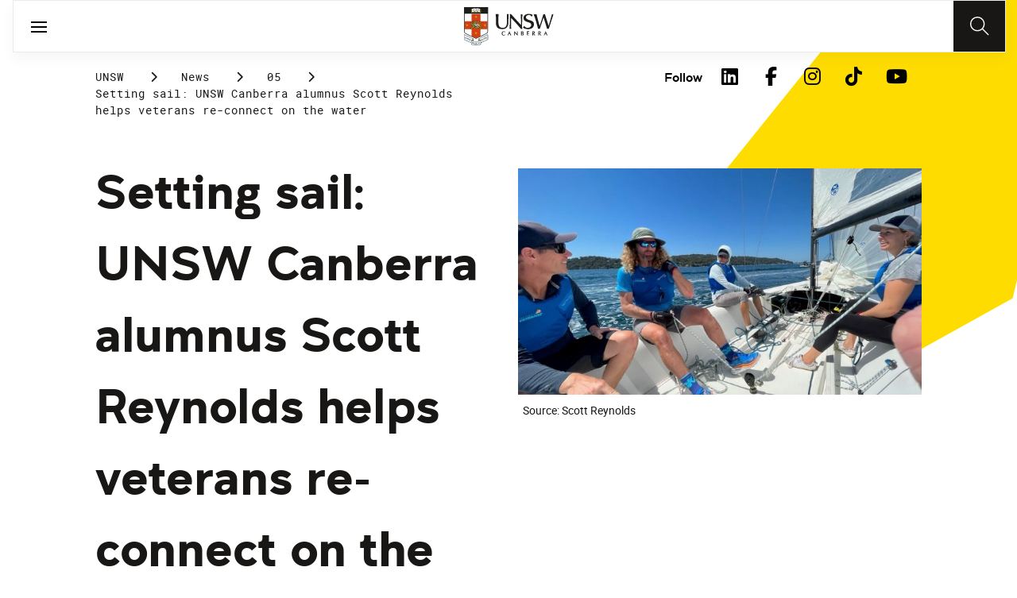

--- FILE ---
content_type: text/html;charset=utf-8
request_url: https://www.unsw.edu.au/news/2023/05/setting-sail-unsw-canberra-alumnus-scott-reynolds-helps-veterans-re-connect-water
body_size: 10354
content:
<!DOCTYPE HTML>
<html lang="en">
    <head>
    <meta charset="UTF-8"/>
    <title>Setting sail: UNSW Canberra alumnus Scott Reynolds helps veterans re-connect on the water</title>
    <meta name="keywords" content="ADFA,Alumni &amp; Giving"/>
    
    <meta name="template" content="unsw-news-article-template"/>
    <meta name="viewport" content="width=device-width, initial-scale=1"/>
    

    
    

    <meta property="og:title" content="Setting sail: UNSW Canberra alumnus Scott Reynolds helps veterans re-connect on the water"/>
<meta property="og:url" content="https://www.unsw.edu.au/news/2023/05/setting-sail-unsw-canberra-alumnus-scott-reynolds-helps-veterans-re-connect-water"/>
<meta property="og:type" content="website"/>
<meta property="og:site_name" content="UNSW Sites"/>
<meta property="twitter:card" content="summary_large_image"/>
<meta property="og:image" content="https://www.unsw.edu.au/content/dam/images/canberra/adfa/news/2023-06-adfa-news/Scott%20Reynolds%203.cropimg.width=700.crop=landscape.jpg"/>
<meta property="twitter:image" content="https://www.unsw.edu.au/content/dam/images/canberra/adfa/news/2023-06-adfa-news/Scott%20Reynolds%203.cropimg.width=700.crop=landscape.jpg"/>
<meta property="twitter:url" content="https://www.unsw.edu.au/news/2023/05/setting-sail-unsw-canberra-alumnus-scott-reynolds-helps-veterans-re-connect-water"/>
<meta property="twitter:title" content="Setting sail: UNSW Canberra alumnus Scott Reynolds helps veterans re-connect on the water"/>
<meta property="twitter:image:alt" content="Scott Reynold with team on boat"/>


    <meta name="viewport" content="width=device-width, initial-scale=1, shrink-to-fit=no"/>
<meta id="campaignContextHub" data-register="true"/>






<meta name="news-faculty" content="ADFA"/>

<meta name="news-school" content="Alumni &amp; Giving"/>


    <meta name="news-title" content="Setting sail: UNSW Canberra alumnus Scott Reynolds helps veterans re-connect on the water "/>
    <meta name="news-standfirst" content="For UNSW Canberra alumnus, Scott Reynolds being on or around water has been a huge part of his life."/>
    <meta name="news-article-date" content="31 May 2023"/>
    <meta name="news-article-date-sort" content="20230531000000"/>
    <meta name="news-image" content="/content/dam/images/canberra/adfa/news/2023-06-adfa-news/Scott Reynolds 3.jpg/jcr:content/renditions/cq5dam.web.1920.1920.jpeg"/>
    
    <meta name="news-image-uuid" content="8b694cca-9538-4f47-a208-6fc46bead33f"/>


<meta name="news-tags" content="unsw:faculties/adfa,unsw:faculties/adfa/alumni-giving"/>


    
    




<!-- page specific implementations -->



    

    
        
        
            <script defer="defer" type="text/javascript" src="https://rum.hlx.page/.rum/@adobe/helix-rum-js@%5E2/dist/rum-standalone.js" data-routing="env=prod,tier=publish,ams=University of New South Wales"></script>
<link rel="canonical" href="https://www.unsw.edu.au/news/2023/05/setting-sail-unsw-canberra-alumnus-scott-reynolds-helps-veterans-re-connect-water"/>
        
    
    


<link rel="preload" href="/etc.clientlibs/unsw-common/clientlibs/clientlib-vendor/fontawesome/resources/fa-brands-400.woff2" as="font" type="font/woff2" crossorigin/>
<link rel="preload" href="/etc.clientlibs/unsw-common/clientlibs/clientlib-vendor/fontawesome/resources/fa-solid-900.woff2" as="font" type="font/woff2" crossorigin/>

<link rel="preload" href="/etc.clientlibs/unsw-common/clientlibs/unsw-fonts/src/assets/resources/fonts/clancy/clancy-regular-webfont.woff2" as="font" type="font/woff2" crossorigin="anonymous"/>
<link rel="preload" href="/etc.clientlibs/unsw-common/clientlibs/unsw-fonts/src/assets/resources/fonts/clancy/clancy-regular-webfont.woff" as="font" type="font/woff" crossorigin="anonymous"/>

<link rel="preload" href="/etc.clientlibs/unsw-common/clientlibs/unsw-fonts/src/assets/resources/fonts/clancy/clancy-bold-webfont.woff2" as="font" type="font/woff2" crossorigin="anonymous"/>

<link rel="preload" href="/etc.clientlibs/unsw-common/clientlibs/unsw-fonts/src/assets/resources/fonts/clancy/clancy-light-webfont.woff2" as="font" type="font/woff2" crossorigin="anonymous"/>

<link rel="preload" href="/etc.clientlibs/unsw-common/clientlibs/unsw-fonts/src/assets/resources/fonts/roboto/roboto-regular-webfont.woff2" as="font" type="font/woff2" crossorigin/>
<link rel="preload" href="/etc.clientlibs/unsw-common/clientlibs/unsw-fonts/src/assets/resources/fonts/roboto/roboto-regular-webfont.woff" as="font" type="font/woff" crossorigin/>
<link rel="preload" href="/etc.clientlibs/unsw-common/clientlibs/unsw-fonts/src/assets/resources/fonts/roboto/roboto-bold-webfont.woff2" as="font" type="font/woff2" crossorigin/>

<link rel="preload" href="/etc.clientlibs/unsw-common/clientlibs/unsw-fonts/src/assets/resources/fonts/robotomono/robotomono-regular-webfont.woff2" as="font" type="font/woff2" crossorigin/>

<!-- Critical CSS -->

<link rel="stylesheet" href="/etc.clientlibs/unsw-common/clientlibs/clientlib-vendor/fontawesome.min.8.0.2.2026_0112_1210019_0007301153.css" type="text/css">
<link rel="stylesheet" href="/etc.clientlibs/unsw-common/clientlibs/unsw-fonts.min.8.0.2.2026_0112_1210019_0007301153.css" type="text/css">
<link rel="stylesheet" href="/etc.clientlibs/unsw-common/clientlibs/clientlib-common-base-critical.min.8.0.2.2026_0112_1210019_0007301153.css" type="text/css">




<link media="print" onload="this.media=&quot;all&quot;" rel="stylesheet" href="/etc.clientlibs/unsw-common/clientlibs/clientlib-common-components.min.8.0.2.2026_0112_1210019_0007301153.css" type="text/css">
<link media="print" onload="this.media=&quot;all&quot;" rel="stylesheet" href="/etc.clientlibs/unsw-common/clientlibs/clientlib-common-base-deferred.min.8.0.2.2026_0112_1210019_0007301153.css" type="text/css">
<link media="print" onload="this.media=&quot;all&quot;" rel="stylesheet" href="/etc.clientlibs/unsw-common/clientlibs/clientlib-ui-frontend.min.8.0.2.2026_0112_1210019_0007301153.css" type="text/css">
<link media="print" onload="this.media=&quot;all&quot;" rel="stylesheet" href="/etc.clientlibs/unsw-common/clientlibs/clientlib-site.min.8.0.2.2026_0112_1210019_0007301153.css" type="text/css">
<link media="print" onload="this.media=&quot;all&quot;" rel="stylesheet" href="/etc.clientlibs/unsw-common/clientlibs/clientlib-vendor/slick.min.8.0.2.2026_0112_1210019_0007301153.css" type="text/css">





<!-- injecting cloud service configuration scripts -->

<script src="//assets.adobedtm.com/5193c887f471/83c1721e06f3/launch-5f04fe5ed56c.min.js" async></script>


<!-- Including Intercom chat scripts -->


    
    
    

    

    
    
    

    
    <link rel="icon" sizes="192x192" href="/etc.clientlibs/unsw-common/clientlibs/clientlib-unsw-web-resources/resources/icon-192x192.png"/>
    <link rel="apple-touch-icon" sizes="180x180" href="/etc.clientlibs/unsw-common/clientlibs/clientlib-unsw-web-resources/resources/apple-touch-icon-180x180.png"/>
    <link rel="apple-touch-icon" sizes="167x167" href="/etc.clientlibs/unsw-common/clientlibs/clientlib-unsw-web-resources/resources/apple-touch-icon-167x167.png"/>
    <link rel="apple-touch-icon" sizes="152x152" href="/etc.clientlibs/unsw-common/clientlibs/clientlib-unsw-web-resources/resources/apple-touch-icon-152x152.png"/>
    <link rel="apple-touch-icon" sizes="120x120" href="/etc.clientlibs/unsw-common/clientlibs/clientlib-unsw-web-resources/resources/apple-touch-icon-120x120.png"/>
    <link rel="apple-touch-icon" sizes="114x114" href="/etc.clientlibs/unsw-common/clientlibs/clientlib-unsw-web-resources/resources/apple-touch-icon-114x114.png"/>
    <link rel="apple-touch-icon" sizes="100x100" href="/etc.clientlibs/unsw-common/clientlibs/clientlib-unsw-web-resources/resources/apple-touch-icon-100x100.png"/>
    <link rel="apple-touch-icon" sizes="76x76" href="/etc.clientlibs/unsw-common/clientlibs/clientlib-unsw-web-resources/resources/apple-touch-icon-76x76.png"/>
    <link rel="apple-touch-icon" sizes="72x72" href="/etc.clientlibs/unsw-common/clientlibs/clientlib-unsw-web-resources/resources/apple-touch-icon-72x72.png"/>
    <link rel="apple-touch-icon" sizes="57x57" href="/etc.clientlibs/unsw-common/clientlibs/clientlib-unsw-web-resources/resources/apple-touch-icon-57x57.png"/>
    <link rel="apple-touch-icon" href="/etc.clientlibs/unsw-common/clientlibs/clientlib-unsw-web-resources/resources/apple-touch-icon.png"/>
    <link rel="apple-touch-icon-precomposed" sizes="180x180" href="/etc.clientlibs/unsw-common/clientlibs/clientlib-unsw-web-resources/resources/apple-touch-icon-180x180-precomposed.png"/>
    <link rel="apple-touch-icon-precomposed" sizes="167x167" href="/etc.clientlibs/unsw-common/clientlibs/clientlib-unsw-web-resources/resources/apple-touch-icon-167x167-precomposed.png"/>
    <link rel="apple-touch-icon-precomposed" sizes="152x152" href="/etc.clientlibs/unsw-common/clientlibs/clientlib-unsw-web-resources/resources/apple-touch-icon-152x152-precomposed.png"/>
    <link rel="apple-touch-icon-precomposed" sizes="120x120" href="/etc.clientlibs/unsw-common/clientlibs/clientlib-unsw-web-resources/resources/apple-touch-icon-120x120-precomposed.png"/>
    <link rel="apple-touch-icon-precomposed" sizes="114x114" href="/etc.clientlibs/unsw-common/clientlibs/clientlib-unsw-web-resources/resources/apple-touch-icon-114x114-precomposed.png"/>
    <link rel="apple-touch-icon-precomposed" sizes="100x100" href="/etc.clientlibs/unsw-common/clientlibs/clientlib-unsw-web-resources/resources/apple-touch-icon-100x100-precomposed.png"/>
    <link rel="apple-touch-icon-precomposed" sizes="76x76" href="/etc.clientlibs/unsw-common/clientlibs/clientlib-unsw-web-resources/resources/apple-touch-icon-76x76-precomposed.png"/>
    <link rel="apple-touch-icon-precomposed" sizes="72x72" href="/etc.clientlibs/unsw-common/clientlibs/clientlib-unsw-web-resources/resources/apple-touch-icon-72x72-precomposed.png"/>
    <link rel="apple-touch-icon-precomposed" sizes="57x57" href="/etc.clientlibs/unsw-common/clientlibs/clientlib-unsw-web-resources/resources/apple-touch-icon-57x57-precomposed.png"/>
    <link rel="apple-touch-icon-precomposed" href="/etc.clientlibs/unsw-common/clientlibs/clientlib-unsw-web-resources/resources/apple-touch-icon-precomposed.png"/>
    <meta name="msapplication-square310x310logo" content="/etc.clientlibs/unsw-common/clientlibs/clientlib-unsw-web-resources/resources/icon-310x310.png"/>
    <meta name="msapplication-wide310x150logo" content="/etc.clientlibs/unsw-common/clientlibs/clientlib-unsw-web-resources/resources/icon-310x150.png"/>
    <meta name="msapplication-square150x150logo" content="/etc.clientlibs/unsw-common/clientlibs/clientlib-unsw-web-resources/resources/icon-150x150.png"/>
    <meta name="msapplication-square70x70logo" content="/etc.clientlibs/unsw-common/clientlibs/clientlib-unsw-web-resources/resources/icon-70x70.png"/>

    
</head>
    <body class="v1 profile page basicpage uds-grid background-shape--default-yellow unsw-brand-theme ">
        
        
            


            
    <div id="page-analytics" data-analytics-pageName="setting-sail-unsw-canberra-alumnus-scott-reynolds-helps-veterans-re-connect-water" data-analytics-pageTitle="Setting sail: UNSW Canberra alumnus Scott Reynolds helps veterans re-connect on the water" data-analytics-siteName="UNSW Sites" data-analytics-tealiumEvent="en-page-view" data-analytics-timeParting="16 Jan 2026|FRIDAY|22:57:14" data-analytics-country="au" data-analytics-language="en">
    </div>
    <div id="category-analytics">
        <div data-analytics-siteSection="UNSW"></div>
    
        <div data-analytics-siteSection="News"></div>
    
        <div data-analytics-siteSection="2023"></div>
    
        <div data-analytics-siteSection="05"></div>
    
        <div data-analytics-siteSection="Setting sail: UNSW Canberra alumnus Scott Reynolds helps veterans re-connect on the water"></div>
    </div>
    
    <script type="text/javascript">
        let getUtmData = function() {
            let utmData = new Map();
            let queryParams = new URLSearchParams(window.location.search);
            for (const [key, value] of queryParams.entries()) {
                if (key.startsWith("utm_")) {
                    utmData.set(key, value);
                }
            }
            return Object.fromEntries(utmData);
        }
        // The root object for unswAepData
        window.unswAepData = {
            pageinfo: JSON.parse("{\x22siteName\x22:\x22UNSW Sites\x22,\x22pageHierarchy\x22:[\x22UNSW\x22,\x22News\x22,\x222023\x22,\x2205\x22,\x22Setting sail: UNSW Canberra alumnus Scott Reynolds helps veterans re\u002Dconnect on the water\x22],\x22siteCategory\x22:\x22UNSW\x22,\x22platformType\x22:\x22AEM\x22,\x22timeParting\x22:\x2216 Jan 2026|FRIDAY|22:57:14\x22,\x22buildVersion\x22:\x226.5.21.0\x22,\x22pageName\x22:\x22unsw sites:en:news:2023:05:setting\u002Dsail\u002Dunsw\u002Dcanberra\u002Dalumnus\u002Dscott\u002Dreynolds\u002Dhelps\u002Dveterans\u002Dre\u002Dconnect\u002Dwater\x22,\x22pageTitle\x22:\x22Setting sail: UNSW Canberra alumnus Scott Reynolds helps veterans re\u002Dconnect on the water\x22,\x22buildDate\x22:\x222024\u002D02\u002D14\x22,\x22language\x22:\x22en\x22,\x22country\x22:\x22au\x22,\x22AEMdesignVersion\x22:\x22AEM\u002D6.5.21.0\x22}"),
            marketinginfo: getUtmData(),
            userinfo: {} // TODO
        };
        let previousName = document.referrer;
        if (window.localStorage) {
            let previousNameLocal = localStorage.getItem('unswAepData-previousName');
            if (previousNameLocal && previousNameLocal !== window.unswAepData.pageinfo.pageName) {
                previousName = previousNameLocal;
            }
            localStorage.setItem('unswAepData-previousName', window.unswAepData.pageinfo.pageName);
        }

        window.unswAepData.pageinfo = Object.assign(window.unswAepData.pageinfo, {
            pageURL: location.href,
            referringURL: document.referrer,
            previousPage: previousName,
            hostname: location.hostname,
        });

        window.adobeDataLayer = window.adobeDataLayer || [];
        window.adobeDataLayer.push({
            event: "pageview",
            pageinfo:  window.unswAepData.pageinfo,
            marketinginfo: window.unswAepData.marketinginfo,
            userInfo: { ...window.unswAepData.userinfo },
        });
    </script>






<main class="root responsivegrid">


<div class="aem-Grid aem-Grid--12 aem-Grid--small--12 aem-Grid--default--12 ">
    
    <div class="skip-to-source aem-GridColumn aem-GridColumn--default--12"><span data-component_type="skip-to-source" data-component_id="skip-link-1498245345" data-component_title="Skip to: Source">
    

    <div class="skip-to">
        <div class="skip-to-content">
            <a href="#main-content" data-click_name="Skip to Main Content" class="skip-to--link nav3">
                Skip to Main Content
            </a>
        </div>
    </div>
</span>
</div>
<div class="experience-fragment experiencefragment aem-GridColumn aem-GridColumn--default--12"><span data-component_type="experience-fragment" data-component_id="experiencefragment_header-331913896" data-component_title="Setting sail: UNSW Canberra alumnus Scott Reynolds helps veterans re-connect on the water">
    
        
        <div class="xfpage page basicpage">

    



<div class="xf-content-height">
    


<div class="aem-Grid aem-Grid--12 aem-Grid--default--12 ">
    
    <div class="globalheader aem-GridColumn aem-GridColumn--default--12">
    



<span data-component_type="globalheader" data-component_id="globalheader_copy-1640801042" data-component_title="UNSW Canberra">
<header>
   <div class="site-header-new desktop sticky">
      <div class="main-nav nav-placeholder"></div>
      <div class="main-nav">
         <a class="site-logo" href="/canberra" data-click_category="globalheader" data-click_id="globalheader-copy-a1d6728c" data-click_title="UNSW Canberra" data-click_name="Home" title="Home" rel="home">
            <img alt="UNSW Canberra logo" src="/content/dam/images/graphics/icons/ico_unsw-canberra-logo.svg"/>
         </a>
         
         
         <nav aria-label="Desktop main header">
            <ul class="nav-root " role="menu">
               <li class="nav-item  nav-group" aria-expanded="false" role="menuitem">
   <a href="https://www.jobs.unsw.edu.au/" data-click_category="globalheader-section" data-click_id="item-1591835312842-cdb1daf1" data-click_title="UNSW Canberra" data-click_name="Careers@UNSW" target="_blank">
    <span class="nav-title">Careers@UNSW</span>
    <div class="icon external-link-icon" role="img">
        <i class="fa fa-external-link-alt" aria-label="opens in a new tab / window"></i>
    </div>
   </a>
   <button class="nav__dropdown-button" aria-haspopup="true" type="button" aria-expanded="false" aria-label="Toggle Careers@UNSW menu">
        <i class="fa fa-chevron-down" aria-hidden="true"></i>
    </button>
   <div class="nav__children">
     <div class="nav-item nav-group">
   <a data-click_category="globalheader-sub-section" data-click_id="item-1667179143476-7bdbb59b" data-click_title="UNSW Canberra" data-click_name="Careers@UNSW" target="_self">
      <h2 class="nav-title">
         <span>Careers@UNSW</span>
         
      </h2>
   </a>
   <ul class="nav__children">
      
         <li class="nav-item">
             <a href="/canberra/work-with-us" data-click_category="globalheader-sub-section" data-click_id="item-1667179143476-ad613a8a" data-click_title="UNSW Canberra" data-click_name="Work with us" target="_self">
               <span class="nav-title">Work with us</span>
               
            </a>
         </li>
      
         <li class="nav-item">
             <a href="/canberra/work-with-us/employee-support-entitlements" data-click_category="globalheader-sub-section" data-click_id="item-1667179143476-9f536d3c" data-click_title="UNSW Canberra" data-click_name="Employee support &amp; entitlements" target="_self">
               <span class="nav-title">Employee support &amp; entitlements</span>
               
            </a>
         </li>
      
         <li class="nav-item">
             <a href="/canberra/work-with-us/enterprise-agreements" data-click_category="globalheader-sub-section" data-click_id="item-1667179143476-97bddb86" data-click_title="UNSW Canberra" data-click_name="Enterprise agreements" target="_self">
               <span class="nav-title">Enterprise agreements</span>
               
            </a>
         </li>
      
         <li class="nav-item">
             <a href="/canberra/about-us/equity-diversity-inclusion" data-click_category="globalheader-sub-section" data-click_id="item-1667179143476-c30253bd" data-click_title="UNSW Canberra" data-click_name="Equity &amp; Diversity" target="_self">
               <span class="nav-title">Equity &amp; Diversity</span>
               
            </a>
         </li>
      
   </ul>
</div>

    


     
   </div>
</li>


            
               <li class="nav-item  " role="menuitem">
   <a href="/canberra/about-us/our-campuses/unsw-adfa" data-click_category="globalheader-section" data-click_id="item-1681352838088-c7ebce37" data-click_title="UNSW Canberra" data-click_name="ADFA" target="_self">
    <span class="nav-title">ADFA</span>
    
   </a>
   
   
</li>


            
               <li class="nav-item  " role="menuitem">
   <a href="/canberra/news-events/news" data-click_category="globalheader-section" data-click_id="item-1650423027088-6d05f129" data-click_title="UNSW Canberra" data-click_name="News" target="_self">
    <span class="nav-title">News</span>
    
   </a>
   
   
</li>


            
               <li class="nav-item  " role="menuitem">
   <a href="/canberra/news-events/events" data-click_category="globalheader-section" data-click_id="item-1591835319459-57cea14a" data-click_title="UNSW Canberra" data-click_name="Events" target="_self">
    <span class="nav-title">Events</span>
    
   </a>
   
   
</li>


            
               <li class="nav-item  " role="menuitem">
   <a href="/canberra/library" data-click_category="globalheader-section" data-click_id="item-1591835319459-c-1660113860-4e6cb6b4" data-click_title="UNSW Canberra" data-click_name="Library" target="_blank">
    <span class="nav-title">Library</span>
    <div class="icon external-link-icon" role="img">
        <i class="fa fa-external-link-alt" aria-label="opens in a new tab / window"></i>
    </div>
   </a>
   
   
</li>


            </ul>
            <div class="mega-menu"></div>
         </nav>
         <button class="search-btn" aria-label="Search" data-click_category="globalheader" data-click_id="globalheader-copy-3ce4ac04" data-click_title="UNSW Canberra" data-click_name="Search button">
         </button>
      </div>
      <div class="top-nav">
<nav class="nav-root " aria-label="Top header">
    <ul>
        <li class="nav-item">
            <a href="/canberra/about-us/contact-us" target="_self" data-click_category="topnav" data-click_id="topnav-1c3fd05e" data-click_title="UNSW Canberra" data-click_name="Contact us">
                <img src="/content/dam/images/graphics/icons/01-light/19-emails/05-envelopes/envelope.svg" alt="Envelope icon" aria-hidden="true"/>
                <span class="nav-title">Contact us</span>
                
            </a>
        </li>
    </ul>
</nav>

</div>

    


   </div>
   <div class="site-header-new mobile">
      <button class="menu-btn" aria-label="open menu" data-click_category="globalheader" data-click_id="globalheader-copy-63d2e0c0" data-click_title="UNSW Canberra" data-click_name="Search line">
         <span class="line line-one"></span>
         <span class="line line-two"></span>
      </button>
      <a class="site-logo" href="/canberra" data-click_category="globalheader" data-click_id="globalheader-copy-9d02b29c" data-click_title="UNSW Canberra" data-click_name="Home" title="Home" rel="home">
         <img alt="UNSW Canberra logo" src="/content/dam/images/graphics/icons/ico_unsw-canberra-logo.svg"/>
      </a>
      
      <button class="search-btn" aria-label="Search" data-click_category="globalheader" data-click_id="globalheader-copy-76553503" data-click_title="UNSW Canberra" data-click_name="Search button">
      </button>
      <div class="drawer hidden">
         <nav class="main-nav" aria-label="Mobile main header">
            <ul class="nav-root globalheader.html" data-logolink="/content/unsw-sites/au/en/canberra">
            </ul>
         </nav>
         <nav class="top-nav" aria-label="Mobile top header"></nav>
      </div>
   </div>
</header>

   <div role="search" aria-label="search" class="header-overlay">
      <div class="overlay-content">
         <form class="search-form" data-search-url="/content/unsw-sites/au/en/canberra/search-results.html#scope=canberra&amp;search={searchTerm}">
            <div class="search-field">
               <label for="search-popover-term">Type in a search term</label>
               <input id="search-popover-term" type="text" name="searchTerm" aria-label="Type in a search term"/>
            </div>
            <div class="search-clear">
               <button type="reset" aria-label="clear and close" data-click_category="globalheader" data-click_id="globalheader-copy-bc493911" data-click_title="UNSW Canberra" data-click_name="Reset search term">
                   <span class="line line-one"></span>
                   <span class="line line-two"></span>
               </button>
            </div>
            <ul class="suggestions">
               <li>
                  <button type="submit" data-click_category="globalheader" data-click_id="globalheader-copy-6791bdcd" data-click_title="UNSW Canberra" data-click_name="Search">
                  <span>Search</span>
                  <span class="fas fa-search"></span>
                  </a>
               </li>
            </ul>
            
         </form>
      </div>
   </div>


</span>
</div>

    
</div>

</div></div>


        
    
</span>
</div>
<div class="experience-fragment experiencefragment aem-GridColumn aem-GridColumn--default--12"><span data-component_type="experience-fragment" data-component_id="experiencefragment_subnav-661650174" data-component_title="Setting sail: UNSW Canberra alumnus Scott Reynolds helps veterans re-connect on the water">
    
        
            
        
        

        
    
</span>
</div>
<div class="spacer aem-GridColumn aem-GridColumn--default--12">


    

<span data-component_type="spacer" data-component_id="spacer-1245390575" data-component_title="Spacer Component">
<div class="cmp-spacer__xsmall"></div>
</span>
</div>
<div class="breadcrumb spacermargin aem-GridColumn--small--none aem-GridColumn--default--none aem-GridColumn aem-GridColumn--small--12 aem-GridColumn--offset--small--0 aem-GridColumn--default--6 aem-GridColumn--offset--default--0">


   
   
   
      <!-- START .breadcrumbs -->
<div class="breadcrumbs" data-component_type="breadcrumb" data-component_id="breadcrumb-1149374741" data-component_title="Setting sail: UNSW Canberra alumnus Scott Reynolds helps veterans re-connect on the water">
     <nav class="breadcrumbs-wrapper" aria-label="breadcrumbs">
        <ol itemprop="breadcrumb">
            <li class=" breadcrumb">
            	<a href="/" data-click_category="breadcrumb" data-click_id="breadcrumb-792e53da" data-click_title="Setting sail: UNSW Canberra alumnus Scott Reynolds helps veterans re-connect on the water" data-click_name="UNSW">UNSW</a>
                
                <i class="icon-chevron fa-solid fa-chevron-right" aria-hidden="true"></i>
            </li>
        
            <li class=" breadcrumb">
            	
                <a href="https://www.unsw.edu.au/newsroom" data-click_category="breadcrumb" data-click_id="breadcrumb-e8f4a365" data-click_title="Setting sail: UNSW Canberra alumnus Scott Reynolds helps veterans re-connect on the water" data-click_name="News">News</a>
                <i class="icon-chevron fa-solid fa-chevron-right" aria-hidden="true"></i>
            </li>
        
            <li class=" breadcrumb">
            	
                <a href="https://www.unsw.edu.au/newsroom" data-click_category="breadcrumb" data-click_id="breadcrumb-e8f4a365" data-click_title="Setting sail: UNSW Canberra alumnus Scott Reynolds helps veterans re-connect on the water" data-click_name="05">05</a>
                <i class="icon-chevron fa-solid fa-chevron-right" aria-hidden="true"></i>
            </li>
        
            <li class=" is-active breadcrumb">
            	
                Setting sail: UNSW Canberra alumnus Scott Reynolds helps veterans re-connect on the water
                <i class="icon-chevron fa-solid fa-chevron-right" aria-hidden="true"></i>
            </li>
        </ol>
    </nav>
</div>

    

<!-- END .breadcrumbs -->

   

</div>
<div class="experience-fragment experiencefragment aem-GridColumn--small--none aem-GridColumn--default--none aem-GridColumn aem-GridColumn--small--12 aem-GridColumn--offset--small--0 aem-GridColumn--default--6 aem-GridColumn--offset--default--0"><span data-component_type="experience-fragment" data-component_id="experiencefragment_social-656134024" data-component_title="Setting sail: UNSW Canberra alumnus Scott Reynolds helps veterans re-connect on the water">
    
        
        <div class="xfpage page basicpage">

    



<div class="xf-content-height">
    


<div class="aem-Grid aem-Grid--12 aem-Grid--default--12 ">
    
    <div class="socialfollow aem-GridColumn--default--none aem-GridColumn aem-GridColumn--default--10 aem-GridColumn--offset--default--0">
<div data-component_type="socialfollow" data-component_id="socialfollow-689559884" data-component_title="Social Follow">
   <div class="rightalign uds-social-follow">
      <h2 class="toggle" data-click_name="Follow" data-click_category="socialfollow" data-click_id="socialfollow-736ae72f" data-click_title="Social Follow" aria-expanded="false" tabindex="0">
         Follow
      </h2>
      <a data-click_name="Follow" data-click_category="socialfollow" data-click_id="socialfollow-46804184" data-click_title="Social Follow" target="_blank" href="https://www.unsw.edu.au/socialmedia">Follow</a>
      
      <ul class="list">
         
            <li>
               <a href="https://www.linkedin.com/school/unsw/" target="_blank" rel="nofollow" data-click_name="LinkedIn" data-click_category="socialfollow" data-click_id="socialfollow-270749ba" data-click_title="Social Follow">
                  <i class="fab fa-linkedin-in" aria-hidden="true"></i>
                  <span class="screen-reader-only">LinkedIn</span>
               </a>
            </li>
         
            <li>
               <a href="https://www.facebook.com/unsw" target="_blank" rel="nofollow" data-click_name="Facebook" data-click_category="socialfollow" data-click_id="socialfollow-e55ea0bd" data-click_title="Social Follow">
                  <i class="fab fa-facebook-f" aria-hidden="true"></i>
                  <span class="screen-reader-only">Facebook</span>
               </a>
            </li>
         
            <li>
               <a href="https://www.instagram.com/unsw/" target="_blank" rel="nofollow" data-click_name="Instagram" data-click_category="socialfollow" data-click_id="socialfollow-4dc46945" data-click_title="Social Follow">
                  <i class="fab fa-instagram" aria-hidden="true"></i>
                  <span class="screen-reader-only">Instagram</span>
               </a>
            </li>
         
            <li>
               <a href="https://www.tiktok.com/@unsw" target="_blank" rel="nofollow" data-click_name="TikTok" data-click_category="socialfollow" data-click_id="socialfollow-4857119f" data-click_title="Social Follow">
                  <i class="fab fa-tiktok" aria-hidden="true"></i>
                  <span class="screen-reader-only">TikTok</span>
               </a>
            </li>
         
            <li>
               <a href="https://www.youtube.com/unsw" target="_blank" rel="nofollow" data-click_name="YouTube" data-click_category="socialfollow" data-click_id="socialfollow-72efd303" data-click_title="Social Follow">
                  <i class="fab fa-youtube" aria-hidden="true"></i>
                  <span class="screen-reader-only">YouTube</span>
               </a>
            </li>
         
      </ul>
   </div>
</div>

    

</div>

    
</div>

</div></div>


        
    
</span>
</div>
<div class="sub-navigation aem-GridColumn aem-GridColumn--default--12">


    

</div>
<div class="back-link aem-GridColumn aem-GridColumn--default--12"><div class="back-news-profile" data-referrer-mapping-url="/etc/acs-commons/lists/unsw-back-links/_jcr_content.list.json">
  <span class="fa-arrow-left fas"></span><a href="#">Back to <span class="referrer-map-title"></span></a>
</div>


    

</div>
<div class="skip-to-target aem-GridColumn aem-GridColumn--default--12"><span data-component_type="skip-to-target" data-component_id="skip-target-1221496952" data-component_title="Skip to: Target">  
    
    
    
        <div id="main-content" tabindex="-1"></div>
    
</span>
</div>
<div class="responsivegrid fixed-width aem-GridColumn--default--none aem-GridColumn aem-GridColumn--default--12 aem-GridColumn--offset--default--0">


<div class="aem-Grid aem-Grid--12 aem-Grid--default--12 ">
    
    <div class="responsivegrid aem-GridColumn--default--none aem-GridColumn aem-GridColumn--default--12 aem-GridColumn--offset--default--0">


<div class="aem-Grid aem-Grid--12 aem-Grid--default--12 ">
    
    <div class="column-layout uds-component padded-right padded-right__small--0 aem-GridColumn aem-GridColumn--default--12">
<span data-component_type="column-layout" data-component_id="column_layout-1551825732" data-component_title="Setting sail: UNSW Canberra alumnus Scott Reynolds helps veterans re-connect on the water">


<div class="aem-Grid aem-Grid--12 aem-Grid--default--12">

    
        <div class="responsivegrid aem-GridColumn--default--none aem-GridColumn aem-GridColumn--default--12 aem-GridColumn--medium--12 aem-GridColumn--small--12 aem-GridColumn--offset--default--0">
            <div class="degree-page-header uds-component section">
    
    

    <div class="page-header background-shape-2" data-component_type="page-header" data-component_id="page_header-1690064374" data-component_title="Setting sail: UNSW Canberra alumnus Scott Reynolds helps veterans re-connect on the water ">
       <div class="content">
           <h1>Setting sail: UNSW Canberra alumnus Scott Reynolds helps veterans re-connect on the water </h1>
           <p>For UNSW Canberra alumnus, Scott Reynolds being on or around water has been a huge part of his life.</p>
           
           <div class="datetime">Published on the  31 May 2023 by Damon Whittock</div>
           
           



  


  
    

  




           



  


  
    

  




           

    


           

    


       </div>
       <div class="media">
        <div class="media-inner">
          
            
            
    <picture>

        

        
        

        
        

        
        <source media="(min-width:768px)" srcset="/content/dam/images/canberra/adfa/news/2023-06-adfa-news/Scott%20Reynolds%203.cropimg.width=700.crop=video.jpg 700w,/content/dam/images/canberra/adfa/news/2023-06-adfa-news/Scott%20Reynolds%203.cropimg.width=335.crop=video.jpg 335w"/>

        
        <source media="(max-width:767px)" srcset="/content/dam/images/canberra/adfa/news/2023-06-adfa-news/Scott%20Reynolds%203.cropimg.width=700.crop=video.jpg 700w,/content/dam/images/canberra/adfa/news/2023-06-adfa-news/Scott%20Reynolds%203.cropimg.width=335.crop=video.jpg 335w"/>

        
        
        
        <img src="/content/dam/images/canberra/adfa/news/2023-06-adfa-news/Scott%20Reynolds%203.cropimg.width=335.crop=video.jpg" alt="Scott Reynold with team on boat" title="2023-06-scott-reynold-boat" loading="lazy" data-aem-asset-id="8b694cca-9538-4f47-a208-6fc46bead33f" data-trackable="true"/>
    </picture>

            <div class="image-caption">Source: Scott Reynolds</div>
          
          
        </div>
      </div>
    </div>


    

</div>
<div class="mentions-component-wrapper uds-component section">




</div>


        </div>
    
</div>



</span></div>
<div class="column-layout uds-component padded-left padded-right padded-left__small--0 padded-right__small--0 aem-GridColumn aem-GridColumn--default--12">
<span data-component_type="column-layout" data-component_id="column_layout-1551825733" data-component_title="Setting sail: UNSW Canberra alumnus Scott Reynolds helps veterans re-connect on the water">


<div class="aem-Grid aem-Grid--12 aem-Grid--default--12">

    
        <div class="responsivegrid aem-GridColumn--default--none aem-GridColumn aem-GridColumn--default--9 aem-GridColumn--medium--12 aem-GridColumn--small--12 aem-GridColumn--offset--default--0">
            <div class="text uds-component section">



    
<span data-component_type="text" data-component_id="text1-13169868" data-component_title="Setting sail: UNSW Canberra alumnus Scott Reynolds helps veterans re-connect on the water">
<div class="cmp-text 
      
      
      cmp-text--table-padding-
      
      cmp-text--table-alt-color-
      cmp-text--table-header-text-size-
      
      
      
    ">
    <p>For UNSW Canberra alumnus, Scott Reynolds being on or around water has been a huge part of his life. </p>
<p>His connection with the water began when he was a Maritime Warfare Officer in the Royal Australian Navy and it now sees him sailing yachts with fellow veterans as part of <a href="https://www.saltwaterveterans.org/" target="_blank" data-click_category="TextComponentRichText" data-click_id="text_Saltwater Veterans" data-click_title="RichText" data-click_name="Saltwater Veterans">Saltwater Veterans</a> which he co-founded in 2017. </p>
<p>Scott attended the Australian Defence Force Academy (ADFA) between 1998-2000 and completed a Bachelor of Science in both oceanography and computer science along with a sub-major in physics. </p>
<p>During his time in the Navy, Scott served on several warships which included seeing operational service in Iraq and on border protection operations. He would also gain qualifications as a Mine Warfare and Clearance Diving Officer which led to postings at a clearance diving team and on mine hunters, as well as serving in instructional roles. </p>
<p>But Scott's time in the Navy took its toll and in 2016 he was medically discharged. </p>
<p>“At that time I was suffering from significant mental health and physical injuries and I experienced the darkest depths of depression,&quot; Scott said. </p>
<p>“Thankfully, with the support of my family, I realised that I needed to do something to try pull myself out of that very dark hole and that’s when I was introduced to sailing – it has contributed to saving my life.&quot; </p>
<p>Scott first discovered sailing through <a href="https://soldieron.org.au/" target="_blank" data-click_category="TextComponentRichText" data-click_id="text_Soldier On" data-click_title="RichText" data-click_name="Soldier On">Soldier On</a> and it soon led to Scott participating in sail racing twice a week and volunteering his time to encourage other veterans to get involved in his newfound passion.   </p>
<p>This led to Scott and a handful of other veteran sailors starting Saltwater Veterans and now the not-for-profit Saltwater Veterans Sailing Project, which is a social network of military veterans and their families who use sailing to be physically and mentally active.   </p>
<p>“Saltwater Veterans Sailing Project is about building a community, and it’s not as simple as having a ride on a sailing boat,&quot; Scott said. </p>
<p>“Saltwater Veterans isn't about fixing people as such – it’s about reducing social isolation. </p>
<p>“The advocacy and support networks on the sailing boats is just incredible. As you sail you talk and share experiences. The sharing of knowledge and peer guidance supports our veterans with asking for help and navigating the support networks that exist. </p>
<p>“You can do as little or as much as you like at Saltwater Veterans Sailing Project – you can even volunteer with admin and fundraising if being on the water isn't your thing. It’s really all about staying connected and supporting each other.&quot; </p>
<h3>Asking for help and the importance of family </h3>
<p>Scott's life changed direction when he made the decision to ask for help. This is something he wants to encourage anyone who is struggling with their own mental or physical health. </p>
<p>“That first step – asking for help – is quite often the hardest step, but once you've done that it can really set you down the path of recovery,&quot; Scott said. </p>
<p>“I urge veterans who are struggling to ask for help, and particularly from family.  </p>
<p>“For veterans, family are our biggest supporters - they generally keep everything together when we are on deployment or training. </p>
<p>“And our families want us to be well; everyone wants us to be well. The deeper you go down the tunnel of depression the greater the impact there is on your family. </p>
<p>“I'd like all veterans who are struggling to expand their thinking beyond themselves; to realise that their families are in the fight with you. </p>
<p>“Even though society is getting better at how we deal with depression and mental illness there is still the potential for people to feel shame, but there is absolutely no shame in asking for help or just wanting to talk about things.  </p>
<p>“I'm a case in point – I took those steps to seek help and it pulled me from the darkness of depression.&quot; </p>
<p>Scott is especially thankful for the support of his wife, Jen. </p>
<p>“Jen has been my greatest supporter and she has been by my side throughout my recovery,&quot; Scott said. </p>
<p>“And Jen has been integral to the success of Saltwater Veterans. None of what we've achieved could have been done without the incredible support and tireless work of my wife. </p>
<p>“Jen has demonstrated the importance of family and just how crucial it is to seek the help of your loved ones when you are really struggling.&quot; </p>
<h3>Stop to smell the roses – advice for trainee officers </h3>
<p>Having experienced the highs and lows during his career in the Navy, Scott urges those just starting their Australian Defence Force (ADF) career to take the time to truly appreciate the unique opportunities provided to them. </p>
<p>“Take the time to stop and smell the roses, enjoy your youth, enjoy the travel and the places you go and make some really happy and positive memories, because they are one of the few things that last a lifetime,&quot; Scott said. </p>
<p>“Your career, and life generally, is a marathon and not a sprint. There is a constant push we can all feel to do everything and achieve everything really quickly – enjoy the moment, enjoy today.&quot; </p>
<p>Scott says most of the skills and experiences that are developed during a career in the ADF are transferable and useful in the civilian world. </p>
<p>“I have used a lot of the skills I developed in the Navy to help build the Saltwater Veterans Sailing Project, so what I learnt at ADFA and my experience in the Navy was really important in being able to get our Sailing Project to where it is today. </p>
<p>“Those defence force skills are certainly transferable and stay with you for life.”</p>
<h3>Spreading the word and looking forward </h3>
<p>Saltwater Veterans Sailing Project is a not-for-profit organisation that relies on the generosity of volunteers and limited external funding and sponsorships. </p>
<p>“We want Saltwater Veterans Sailing Project to be as accessible to as many people as possible and to do that we need to spread the word, and to also ensure we have the funding to run the program,” Scott said. </p>
<p>“We’d like to at least maintain our current level of operation of supporting six locations around Australia, and our vision is to expand Saltwater Veterans Sailing Project to other regions. In order to do that we’ll need support through sponsorships, in-kind support, and donations. </p>
<p>“We are currently putting 80-100 people on the water each month, and we’d like that number to increase. </p>
<p>“We recently became affiliated with Sailing Australia which was a really important step because it means we now have the recognition that Saltwater Veterans Sailing Project is meeting all the safety and governance standards.” </p>
<h3>The importance of social connection </h3>
<p>According to Scott it’s the ongoing benefits from regular connection with the sailing community that delivers sustained wellbeing.  </p>
<p>“Saltwater Veterans works because of the social connections,” Scott said. </p>
<p>“It is like-minded people with different backgrounds coming together. Our military service is the common thread that connects us, but the most important thing is being around people who have come from different places and experienced different things. </p>
<p>“Saltwater Veterans Sailing Project brings together good people who are doing good things.&quot;</p>
<p>For more information on how you can participate, sponsor or donate to Saltwater Veterans Sailing Project visit <a href="https://www.saltwaterveterans.org/" target="_blank" data-click_category="TextComponentRichText" data-click_id="text_https://www.saltwaterveterans.org/" data-click_title="RichText" data-click_name="https://www.saltwaterveterans.org/">https://www.saltwaterveterans.org/</a></p>

</div>

    

</span>


</div>
<div class="separator uds-component section">
<span data-component_type="separator" data-component_id="separator-779887371" data-component_title="Setting sail: UNSW Canberra alumnus Scott Reynolds helps veterans re-connect on the water">  


<div class="cmp-separator">
    <hr class="cmp-separator__horizontal-rule"/>
</div>
</span>
</div>
<div class="author-v3 author-v3--long-variation aem-shape-mask-4 section">


    
        <div class="author-v3 author-v3--long-variation">
            
            <div class="author-v3__text-container">
                <div class="author-v3__name">
                     
                </div>
                <div class="author-v3__title">
                    
                </div>
                <div class="author-v3__content"> </div>
            </div>
        </div>
    

</div>
<div class="tags section">



<div class="cmp-tag">
    <div class="cmp-tag__tags">
        
    </div>
</div>
</div>


        </div>
    
        <div class="responsivegrid aem-GridColumn--default--none aem-GridColumn aem-GridColumn--default--3 aem-GridColumn--medium--12 aem-GridColumn--small--12 aem-GridColumn--offset--default--0">
            

        </div>
    
</div>



</span></div>

    
</div>
</div>
<div class="responsivegrid aem-GridColumn--default--none aem-GridColumn aem-GridColumn--default--12 aem-GridColumn--offset--default--0">


<div class="aem-Grid aem-Grid--12 aem-Grid--default--12 ">
    
    <div class="experience-fragment experiencefragment aem-GridColumn aem-GridColumn--default--12"><span data-component_type="experience-fragment" data-component_id="experience_fragment_horizontal-757300773" data-component_title="Setting sail: UNSW Canberra alumnus Scott Reynolds helps veterans re-connect on the water">
    
        
        <div class="xfpage page basicpage">

    



<div class="xf-content-height">
    


<div class="aem-Grid aem-Grid--12 aem-Grid--default--12 ">
    
    
    
</div>

</div></div>


        
    
</span>
</div>

    
</div>
</div>

    
</div>
</div>
<div class="experience-fragment experiencefragment aem-GridColumn aem-GridColumn--default--12"><span data-component_type="experience-fragment" data-component_id="experiencefragment_footer-284323254" data-component_title="Setting sail: UNSW Canberra alumnus Scott Reynolds helps veterans re-connect on the water">
    
        
        <div class="xfpage page basicpage">

    



<div class="xf-content-height">
    


<div class="aem-Grid aem-Grid--12 aem-Grid--default--12 ">
    
    <div class="globalfooter aem-GridColumn aem-GridColumn--default--12"><footer class="js-lazy-bg" role="contentinfo" data-component_type="globalfooter" data-component_id="globalfooter_copy-836581550" data-component_title="Canberra variation">
  <div class="top" tabindex="0" role="button">
    <img loading="lazy" src="/content/dam/images/graphics/icons/01-light/52-arrows-diagrams/01-arrows/arrow-up.svg" alt="Back to top"/>
    <span aria-hidden="true">Top</span>
  </div>
  <div class="header">
    <div class="branding">
      <a href="/canberra" data-click_category="globalfooter" data-click_id="globalfooter-copy-3cdf1a96" data-click_title="Canberra variation">
        <img class="main-logo" loading="lazy" src="/content/dam/images/graphics/logos/unsw/Canberra-Portrait-Mono-Neg.png" alt="UNSW Sydney"/>
        <span class="url"></span>
      </a>
      
        <a href="https://www.defence.gov.au/adfa/" data-click_category="globalfooter" data-click_id="globalfooter-copy-90253dc3" data-click_title="Canberra variation">
          <img class="second-logo" loading="lazy" src="/content/dam/images/graphics/logos/unsw/unsw-adfa-footer-logo-large.png" alt="ADFA logo"/>
          <span class="url"></span>
        </a>
      
    </div>
    <div class="site-lang">
      
    </div>
  </div>
  <div class="main">
    <nav aria-label="Footer">
    <div class="nav-container">
    	<h2 role="button" class="toggle">Support</h2>
    	<ul id="footer-nav-1">
    		<li>
    <a href="/canberra/study-with-us" target="_self" data-click_category="globalfooter-section" data-click_id="item-1594269415848-f35f939b" data-click_title="Canberra variation" data-click_name="Find a degree">
      Find a degree
    </a>
</li>
<li>
    <a href="https://moodle.telt.unsw.edu.au/login/index.php" target="_blank" data-click_category="globalfooter-section" data-click_id="item-1594269415848-48cab5d2" data-click_title="Canberra variation" data-click_name="Moodle">
      Moodle
    </a>
</li>
<li>
    <a href="https://unsw.sharepoint.com/sites/unswcanberrastudenthub" target="_blank" data-click_category="globalfooter-section" data-click_id="item-1594269415848-9d4178d9" data-click_title="Canberra variation" data-click_name="Current students">
      Current students
    </a>
</li>
<li>
    <a href="https://unsw.sharepoint.com/sites/unswcanberrahub" target="_blank" data-click_category="globalfooter-section" data-click_id="item-1594269415848-fe47d195" data-click_title="Canberra variation" data-click_name="For staff">
      For staff
    </a>
</li>


    


    	</ul>
    </div>
<div class="nav-container">
    	<h2 role="button" class="toggle">Schools</h2>
    	<ul id="footer-nav-2">
    		<li>
    <a href="/canberra/about-us/our-schools/business" target="_blank" data-click_category="globalfooter-section" data-click_id="item-1594269417628-2e7f74a9" data-click_title="Canberra variation" data-click_name="School of Business">
      School of Business
    </a>
</li>
<li>
    <a href="/canberra/about-us/our-schools/engineering-technology" target="_blank" data-click_category="globalfooter-section" data-click_id="item-1594269417628-e6965a75" data-click_title="Canberra variation" data-click_name="School of Engineering &amp; Technology">
      School of Engineering &amp; Technology
    </a>
</li>
<li>
    <a href="/canberra/about-us/our-schools/hass" target="_blank" data-click_category="globalfooter-section" data-click_id="item-1594269417628-8285080a" data-click_title="Canberra variation" data-click_name="School of Humanities &amp; Social Sciences">
      School of Humanities &amp; Social Sciences
    </a>
</li>
<li>
    <a href="/canberra/about-us/our-schools/science" target="_blank" data-click_category="globalfooter-section" data-click_id="item-1594269417628-1044b4e4" data-click_title="Canberra variation" data-click_name="School of Science">
      School of Science
    </a>
</li>
<li>
    <a href="/canberra/about-us/our-schools/school-of-systems-and-computing" target="_blank" data-click_category="globalfooter-section" data-click_id="item-1594269417628-ab80fa94" data-click_title="Canberra variation" data-click_name="School of Systems &amp; Computing">
      School of Systems &amp; Computing
    </a>
</li>
<li>
    <a href="/canberra/about-us/our-schools/professional-studies" target="_blank" data-click_category="globalfooter-section" data-click_id="item-1594269417628-068b8c7a" data-click_title="Canberra variation" data-click_name="Canberra School of Professional Studies">
      Canberra School of Professional Studies
    </a>
</li>


    


    	</ul>
    </div>
<div class="nav-container">
    	<h2 role="button" class="toggle">Institutes, Centres &amp; Initiatives</h2>
    	<ul id="footer-nav-3">
    		<li>
    <a href="/canberra/our-research/collaboration-partnerships/dri" target="_blank" data-click_category="globalfooter-section" data-click_id="item-1594269417628-c-58e963e0" data-click_title="Canberra variation" data-click_name="Defence Research Institute">
      Defence Research Institute
    </a>
</li>
<li>
    <a href="/canberra/our-research/research-centres-institutes/capability-systems-centre" target="_blank" data-click_category="globalfooter-section" data-click_id="item-1594269417628-c-1015480f" data-click_title="Canberra variation" data-click_name="Capability Systems Centre">
      Capability Systems Centre
    </a>
</li>
<li>
    <a href="/canberra/our-research/research-centres-institutes/ifcyber" target="_blank" data-click_category="globalfooter-section" data-click_id="item-1594269417628-c-91dbe0cc" data-click_title="Canberra variation" data-click_name="UNSW Canberra Cyber">
      UNSW Canberra Cyber
    </a>
</li>
<li>
    <a href="/canberra/our-research/research-centres-institutes/unsw-canberra-space" target="_blank" data-click_category="globalfooter-section" data-click_id="item-1594269417628-c-0b2174b5" data-click_title="Canberra variation" data-click_name="UNSW Canberra Space">
      UNSW Canberra Space
    </a>
</li>
<li>
    <a href="/canberra/about-us/our-campuses/launch" target="_blank" data-click_category="globalfooter-section" data-click_id="item-1594269417628-c-912fce7c" data-click_title="Canberra variation" data-click_name="UNSW Launch">
      UNSW Launch
    </a>
</li>


    


    	</ul>
    </div>
<div class="nav-container">
    	<h2 role="button" class="toggle">Contact</h2>
    	<ul id="footer-nav-4">
    		<li>
    <a href="/canberra/about-us/contact-us" target="_self" data-click_category="globalfooter-section" data-click_id="item-1667186825190-5ffa0d96" data-click_title="Canberra variation" data-click_name="General enquiries">
      General enquiries
    </a>
</li>
<li>
    <a href="https://www.google.com.au/maps/place/UNSW%2BCanberra%2Bat%2Bthe%2BAustralian%2BDefence%2BForce%2BAcademy/@-35.2917953,149.1639519,17z/data=!3m1!4b1!4m5!3m4!1s0x6b164d916d969151:0xc83b7d473c2487e1!8m2!3d-35.2917997!4d149.1661406" target="_blank" data-click_category="globalfooter-section" data-click_id="item-1667186825190-faf97b63" data-click_title="Canberra variation" data-click_name=" UNSW Canberra ACT 2600">
       UNSW Canberra ACT 2600
    </a>
</li>


    


    	</ul>
    </div>

    </nav>
    <div class="org-details">
      <div class="address">
        



    
<span data-component_type="text" data-component_id="address-text-1057550533" data-component_title="Canberra variation">
<div class="cmp-text 
      
      
      cmp-text--table-padding-
      
      cmp-text--table-alt-color-
      cmp-text--table-header-text-size-
      
      
      
    ">
    <p><strong>UNSW Canberra<br />
 </strong>Canberra ACT 2600 Australia<br />
Telephone: +61 2 5114 5000</p>

</div>

    

</span>



      </div>
      <div class="provider">
        



    
<span data-component_type="text" data-component_id="provider-text-110644776" data-component_title="Canberra variation">
<div class="cmp-text 
      
      
      cmp-text--table-padding-
      
      cmp-text--table-alt-color-
      cmp-text--table-header-text-size-
      
      
      
    ">
    <p><strong>UNSW CRICOS Provider Code:</strong> 00098G<br />
<strong>TEQSA Provider ID:</strong> PRV12055<br />
<strong>ABN:</strong> 57 195 873 179</p>

</div>

    

</span>



      </div>
    </div>
  </div>
  <div class="partners">
      <a href="https://go8.edu.au/" target="_self" rel="noopener noreferrer" data-click_category="globalfooter" data-click_id="globalfooter-copy-8fe0db30" data-click_title="Canberra variation" data-click_name="Logo of partner Group of Eight Australia">
        <img loading="lazy" src="/content/dam/images/graphics/logos/non-unsw/logo_partners_groupofeight.png" alt="Logo of partner Group of Eight Australia"/>
      </a>
  
      <a href="https://universitas21.com" target="_self" rel="noopener noreferrer" data-click_category="globalfooter" data-click_id="globalfooter-copy-583613ec" data-click_title="Canberra variation" data-click_name="Logo of partner Universitas 21">
        <img loading="lazy" src="/content/dam/images/graphics/logos/non-unsw/logo_partners_universitas21.png" alt="Logo of partner Universitas 21"/>
      </a>
  
      <a href="https://apru.org" target="_self" rel="noopener noreferrer" data-click_category="globalfooter" data-click_id="globalfooter-copy-ce4f3a84" data-click_title="Canberra variation" data-click_name="Logo of partner APRU">
        <img loading="lazy" src="/content/dam/images/graphics/logos/non-unsw/logo_partners_apru.png" alt="Logo of partner APRU"/>
      </a>
  
      <a href="/canberra" target="_blank" data-click_category="globalfooter" data-click_id="globalfooter-copy-b46ebafc" data-click_title="Canberra variation" data-click_name="Logo of partner Global Alliance of Technological Universities">
        <img loading="lazy" src="/content/dam/images/graphics/logos/non-unsw/logo_partners_gatu.png" alt="Logo of partner Global Alliance of Technological Universities"/>
      </a>
  
      <a href="https://www.plusalliance.org" target="_blank" rel="noopener noreferrer" data-click_category="globalfooter" data-click_id="globalfooter-copy-2b98f067" data-click_title="Canberra variation" data-click_name="Logo of partner Plus Alliance">
        <img loading="lazy" src="/content/dam/images/graphics/logos/non-unsw/logo_partners_plusalliance.png" alt="Logo of partner Plus Alliance"/>
      </a>
  </div>
  <div class="footer">
    <div class="acknowledgement-of-country">
      <div class="flags">
        <img loading="lazy" src="/content/dam/images/graphics/icons/flags/flag_country_aboriginal.png" alt="Australian Aboriginal Flag"/>
      
        <img loading="lazy" src="/content/dam/images/graphics/icons/flags/flag_country_torres-strait-islanders.png" alt="Flag of Torres Strait Islands"/>
      </div>
      <div class="text">
        <h2>Acknowledgement of Country</h2>
        <p>UNSW respectfully acknowledges the Bidjigal, Biripai, Dharug, Gadigal, Gumbaynggirr, Ngunnawal and Wiradjuri peoples, on whose unceded lands we are privileged to learn, teach and work. We honour the Elders of these Nations, past and present, and recognise the broader Nations with whom we walk together. UNSW acknowledges the enduring connection of Aboriginal and Torres Strait Islander peoples to culture, community and Country.</p>
<p><a href="https://ulurustatement.org/the-statement" data-click_category="TextComponentRichText" data-click_id="text_The Uluru Statement" data-click_title="RichText" data-click_name="The Uluru Statement">The Uluru Statement</a></p>

      </div>
    </div>
    <div class="social-legal">
      <div class="socialfollow sf-black-icon social">
<div data-component_type="socialfollow" data-component_id="social-823028940" data-component_title="Canberra variation">
   <div class="leftalign uds-social-follow">
      <h2 class="toggle" data-click_name="Follow us" data-click_category="socialfollow" data-click_id="social-30931f47" data-click_title="Canberra variation" aria-expanded="false" tabindex="0">
         Follow us
      </h2>
      
      <div>Follow us</div>
      <ul class="list">
         
            <li>
               <a href="https://www.linkedin.com/school/unswcanberra/" target="_blank" rel="nofollow" data-click_name="Linked In" data-click_category="socialfollow" data-click_id="social-6484b511" data-click_title="Canberra variation">
                  <i class="fab fa-linkedin-in" aria-hidden="true"></i>
                  <span class="screen-reader-only">Follow UNSW Canberra on LinkedIn</span>
               </a>
            </li>
         
            <li>
               <a href="https://www.facebook.com/UNSWCanberra" target="_blank" rel="nofollow" data-click_name="Facebook" data-click_category="socialfollow" data-click_id="social-d80571b0" data-click_title="Canberra variation">
                  <i class="fab fa-facebook-f" aria-hidden="true"></i>
                  <span class="screen-reader-only">Follow UNSW Canberra on Facebook</span>
               </a>
            </li>
         
            <li>
               <a href="https://www.instagram.com/unswcanberra/?hl=en" target="_blank" rel="nofollow" data-click_name="Instagram" data-click_category="socialfollow" data-click_id="social-555aed00" data-click_title="Canberra variation">
                  <i class="fab fa-instagram" aria-hidden="true"></i>
                  <span class="screen-reader-only">Follow UNSW on Instagram</span>
               </a>
            </li>
         
            <li>
               <a href="https://www.youtube.com/channel/UCJGPE_dsnz4ixHOytq3hJ5w" target="_blank" rel="nofollow" data-click_name="YouTube" data-click_category="socialfollow" data-click_id="social-d9964986" data-click_title="Canberra variation">
                  <i class="fab fa-youtube" aria-hidden="true"></i>
                  <span class="screen-reader-only">Follow UNSW Canberra on YouTube</span>
               </a>
            </li>
         
      </ul>
   </div>
</div>

    

</div>

      <ul class="legal">
          <li>
            <a href="https://www.unsw.edu.au/privacy" target="_self" data-click_category="globalfooter" data-click_id="globalfooter-copy-8e93de45" data-click_title="Canberra variation" data-click_name="Privacy policy">
                Privacy policy
            </a>
          </li>
      
          <li>
            <a href="https://www.unsw.edu.au/copyright-disclaimer" target="_self" data-click_category="globalfooter" data-click_id="globalfooter-copy-65195049" data-click_title="Canberra variation" data-click_name="Copyright &amp; Disclaimer">
                Copyright &amp; Disclaimer
            </a>
          </li>
      
          <li>
            <a href="https://www.unsw.edu.au/accessibility" target="_self" data-click_category="globalfooter" data-click_id="globalfooter-copy-732ed43a" data-click_title="Canberra variation" data-click_name="Accessibility">
                Accessibility
            </a>
          </li>
      
          <li>
            <a href="https://www.unsw.edu.au/accessibility/unsw-website-feedback" target="_self" data-click_category="globalfooter" data-click_id="globalfooter-copy-66d87655" data-click_title="Canberra variation" data-click_name="Site feedback">
                Site feedback
            </a>
          </li>
      
          <li>
            <a href="https://www.unsw.edu.au/complaints" target="_self" data-click_category="globalfooter" data-click_id="globalfooter-copy-e95fe28f" data-click_title="Canberra variation" data-click_name="Complaints">
                Complaints
            </a>
          </li>
      </ul>
    </div>
  </div>
</footer>


</div>

    
</div>

</div></div>


        
    
</span>
</div>

    
</div>
</main>



<script async src="/etc.clientlibs/unsw-common/clientlibs/clientlib-analytics.min.8.0.2.2026_0112_1210019_0007301153.js"></script>


<!-- Create overlay of this file to include page specific configurations -->

<input type="hidden" id="cookieConsentEnabled" data-enabled/>

<div id="wcmmode-id" data-mode="preview"></div>

            
    
    <!-- UNSW jQuery -->

<script defer src="/etc.clientlibs/unsw-common/clientlibs/clientlib-vendor/jquery.min.8.0.2.2026_0112_1210019_0007301153.js"></script>


<!-- UNSW BrowserCheck -->

<script defer src="/etc.clientlibs/unsw-common/clientlibs/clientlib-vendor/browsercheck.min.8.0.2.2026_0112_1210019_0007301153.js"></script>


<!-- UNSW Sanitize HTML -->

<script defer src="/etc.clientlibs/unsw-common/clientlibs/clientlib-vendor/sanitize-html.min.8.0.2.2026_0112_1210019_0007301153.js"></script>


<!-- UNSW QRCode -->

<script async src="/etc.clientlibs/unsw-common/clientlibs/clientlib-vendor/qrcode.min.8.0.2.2026_0112_1210019_0007301153.js"></script>


<!-- UNSW Common Base -->

<script defer src="/etc.clientlibs/unsw-common/clientlibs/clientlib-common-base.min.8.0.2.2026_0112_1210019_0007301153.js"></script>


<!-- UNSW Common Site -->



<!-- UNSW Common UI Frontend -->

<script defer src="/etc.clientlibs/unsw-common/clientlibs/clientlib-ui-frontend.min.8.0.2.2026_0112_1210019_0007301153.js"></script>


<!-- UNSW Common Components -->

<script defer src="/etc.clientlibs/unsw-common/clientlibs/clientlib-common-components.min.8.0.2.2026_0112_1210019_0007301153.js"></script>




<!-- Authoring libs-->



    <div class="cloudservice campaign"></div>


    

    
    
    

            

        
    </body>
</html>
